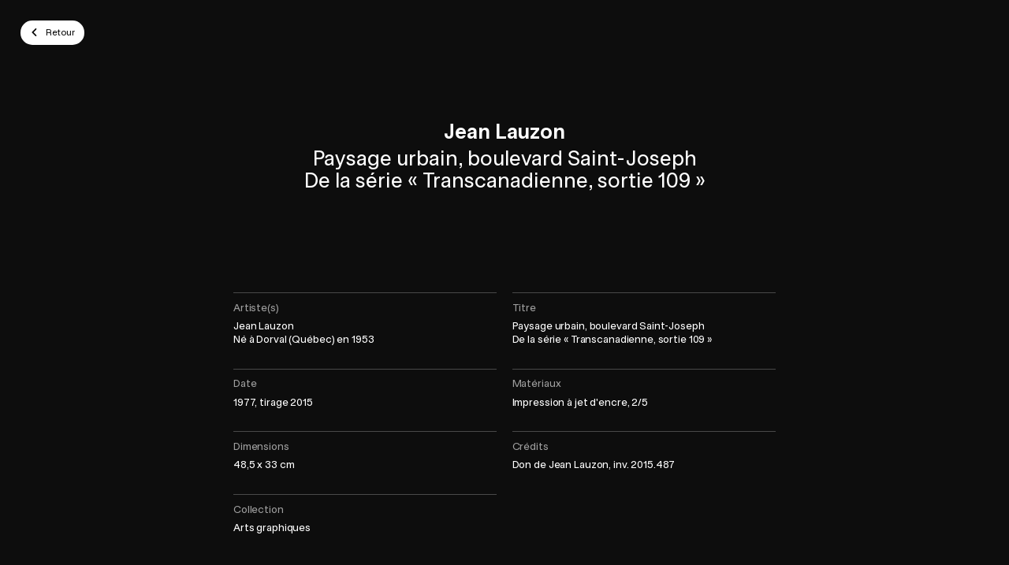

--- FILE ---
content_type: text/html; charset=UTF-8
request_url: https://plugin-bioz.mbam.qc.ca/api
body_size: 1191
content:
{"success":true,"action":"sc","key":"multiple","data":{"execute":true,"js":{"vendor_attach":[],"bioz":[]},"css_files_map":[],"process":{"page":"multiple","sc":"multiple","scs":[{"action":"sc","key":"timer","data":{"execute":true,"process":{"page":"timer","sc":"timer","attr":{"guid":"718ecb33","sc_id":"bioz-sc-718ecb33"}},"js":{"bioz":[],"vendor":[]},"css_files_map":[],"templates":" <script id=\"bioz-timer-clock-template\" type=\"text\/template\">\n  <span>Il vous reste <i><svg width=\"18\" height=\"18\" viewBox=\"0 0 18 18\" fill=\"none\"><path fill-rule=\"evenodd\" clip-rule=\"evenodd\" d=\"M18 9C18 4.02944 13.9706 0 9 0C4.02944 0 0 4.02944 0 9C0 13.9706 4.02944 18 9 18C13.9706 18 18 13.9706 18 9ZM8 9V2H10V9H14V11H8V10V9Z\" fill=\"currentColor\"\/><\/svg><\/i><span class=\"bioz-timer-clock-value\"\/> pour finaliser votre transaction.<\/span>\n<\/script>\n <script id=\"bioz-timer-prolong-template\" type=\"text\/template\">\n  <button class=\"btn btn-default bioz-timer-prolong-btn-close\">\n      <i>\n        <svg width=\"24\" height=\"24\" viewBox=\"0 0 24 24\" fill=\"none\">\n          <path d=\"M17 7L7 17M7 7C10.9449 10.9449 13.0551 13.0551 17 17\" stroke=\"currentColor\" stroke-width=\"2\" stroke-linecap=\"round\"\/>\n        <\/svg>\n      <\/i>\n    <\/button>\n  <a class=\"btn btn-bordered bioz-timer-prolong-btn-checkout\" href=\"\/fr\/caisse\/\">\n      <span>Passer \u00e0 la caisse<i><svg width=\"6\" height=\"9\" viewBox=\"0 0 6 9\" fill=\"none\"><path d=\"M1.794 7.1l3-3-3-3\" stroke=\"currentColor\" stroke-width=\"2\" stroke-linecap=\"round\" stroke-linejoin=\"round\" fill=\"none\"\/><\/svg><\/i><\/span>\n    <\/a>\n  <button class=\"btn btn-bordered bioz-timer-prolong-btn-prolong\">\n      <span>R\u00e9initialiser la minuterie<i><svg width=\"15\" height=\"12\" viewBox=\"0 0 15 12\" fill=\"none\"><path fill-rule=\"evenodd\" clip-rule=\"evenodd\" d=\"M7.74226 0.39566C6.4618 0.107752 5.12148 0.264253 3.9418 0.839417C2.76211 1.41458 1.81333 2.37415 1.25154 3.56026C0.689754 4.74637 0.548416 6.08838 0.850782 7.3655C1.15315 8.64262 1.88121 9.77879 2.91519 10.5871C3.94917 11.3954 5.22748 11.8277 6.53982 11.8129C7.85217 11.798 9.12038 11.3369 10.1358 10.5055L9.18551 9.34489C8.43363 9.96056 7.49459 10.302 6.52286 10.313C5.55114 10.3239 4.60462 10.0038 3.83901 9.40534C3.07341 8.80684 2.53432 7.96556 2.31043 7.01992C2.08654 6.07428 2.1912 5.08059 2.60717 4.20234C3.02315 3.32409 3.72567 2.61358 4.59916 2.1877C5.47266 1.76182 6.4651 1.64594 7.41321 1.85912C8.36132 2.0723 9.20864 2.60185 9.81576 3.36064C10.4229 4.11943 10.7537 5.06227 10.7537 6.03406V6.37931L9.15964 4.78529L8.09898 5.84595L10.9728 8.71977C11.2657 9.01266 11.7406 9.01266 12.0334 8.71977L14.9073 5.84595L13.8466 4.78529L12.2537 6.37824V6.03406C12.2537 4.72163 11.8069 3.44829 10.987 2.42351C10.1671 1.39874 9.02272 0.683568 7.74226 0.39566Z\" fill=\"currentColor\"\/><\/svg><\/i><\/span>\n    <\/button>\n<\/script>\n <script id=\"bioz-timer-sc-template\" type=\"text\/template\">\n  <div class=\"bioz-timer-ctn\">\n      <div class=\"grid-ctn flex-column-to-ph text-align-center-to-ph small align-items-center\">\n        <section class=\"bioz-timer-clock-section grid-col\"\/>\n        <section class=\"bioz-timer-prolong-section grid-col flex-shrink-0\"\/>\n      <\/div>\n    <\/div>\n<\/script>\n"},"success":true}]},"tst":{"data":{"case":"contact_token_cookie_expired","contact":false,"current_time":1769823038,"expiration_date":false,"expiration_time":false,"is_disconnect":false,"token":false}}}}